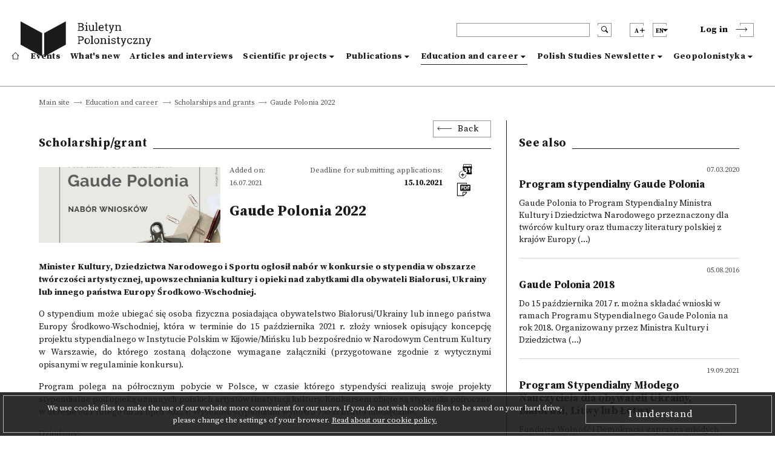

--- FILE ---
content_type: text/html; charset=utf-8
request_url: https://biuletynpolonistyczny.pl/en/scholarships/gaude-polonia-2022,337/details
body_size: 56158
content:
<!-- Begin Translations-->






<!-- common details translations -->
















<!-- bportal_modules/details/articles/details.html -->






<!-- common details translations -->













<!-- bportal_modules/details/project/details.html -->






<!-- bportal_modules/details/dissertations/details.html -->










<!-- bportal_modules/details/competitions/details.html -->





<!-- bportal_modules/details/eduoffers/details.html -->










<!-- bportal_modules/details/journals/issues/details.html -->







<!-- bportal_modules/details/books/details.html -->






<!-- bportal_modules/details/news/details.html -->





<!-- common event translation variables -->







<!-- bportal_modules/details/events/summary/details.html -->



<!-- bportal_modules/details/events/details.html -->






<!-- End Translations -->







































































































<!doctype html>
<html>
    <head prefix="og: http://ogp.me/ns# fb: http://ogp.me/ns/fb#">
    
        
<meta name="description" content="Minister Kultury, Dziedzictwa Narodowego i Sportu ogłosił nabór w konkursie o stypendia w obszarze twórczości artystycznej, upowszechniania kultury i opieki nad zabytkami dla obywateli Białorusi, Ukrainy lub innego państwa Europy Środkowo-Wschodniej."><meta property="og:title" content="Gaude Polonia 2022"><meta property="og:url" content="https://biuletynpolonistyczny.pl/en/scholarships/gaude-polonia-2022,337/details"><meta property="og:description" content="Minister Kultury, Dziedzictwa Narodowego i Sportu ogłosił nabór w konkursie o stypendia w obszarze twórczości artystycznej, upowszechniania kultury i opieki nad zabytkami dla obywateli Białorusi, Ukrainy lub innego państwa Europy Środkowo-Wschodniej."><meta property="og:image" content="https://biuletynpolonistyczny.pl/media/scholarships/images/2021/7/nabor_800x600_gaude_polonia_2021_auto_1600x800.jpg"><meta property="og:type" content="article"><meta name="twitter:domain" content="https://biuletynpolonistyczny.pl/"><meta name="twitter:card" content="summary"><meta name="twitter:title" content="Gaude Polonia 2022"><meta name="twitter:url" content="https://biuletynpolonistyczny.pl/en/scholarships/gaude-polonia-2022,337/details"><meta name="twitter:description" content="Minister Kultury, Dziedzictwa Narodowego i Sportu ogłosił nabór w konkursie o stypendia w obszarze twórczości artystycznej, upowszechniania kultury i opieki nad zabytkami dla obywateli Białorusi, Ukrainy lub innego państwa Europy Środkowo-Wschodniej."><meta name="twitter:image" content="https://biuletynpolonistyczny.pl/media/scholarships/images/2021/7/nabor_800x600_gaude_polonia_2021_auto_1600x800.jpg"><meta itemprop="name" content="Gaude Polonia 2022"><meta itemprop="url" content="https://biuletynpolonistyczny.pl/en/scholarships/gaude-polonia-2022,337/details"><meta itemprop="description" content="Minister Kultury, Dziedzictwa Narodowego i Sportu ogłosił nabór w konkursie o stypendia w obszarze twórczości artystycznej, upowszechniania kultury i opieki nad zabytkami dla obywateli Białorusi, Ukrainy lub innego państwa Europy Środkowo-Wschodniej."><meta itemprop="image" content="https://biuletynpolonistyczny.pl/media/scholarships/images/2021/7/nabor_800x600_gaude_polonia_2021_auto_1600x800.jpg">


        <!-- Global site tag (gtag.js) - Google Analytics -->
        <script async src="https://www.googletagmanager.com/gtag/js?id=UA-109676312-1"></script>
        <script type="text/javascript">
            if (document.location.hostname == "biuletynpolonistyczny.pl") {
                window.dataLayer = window.dataLayer || [];
                function gtag(){dataLayer.push(arguments);}
                gtag('js', new Date());
                gtag('config', 'UA-109676312-1');
            }
        </script>
        <!-- End of Google Analytics -->
                
        <!-- Facebook Pixel Code -->
        <script type="text/javascript">
        	if (document.location.hostname == "biuletynpolonistyczny.pl") {
        		!function(f,b,e,v,n,t,s) {
        			if(f.fbq) return;
        			n=f.fbq=function() {
        				n.callMethod? n.callMethod.apply(n,arguments) : n.queue.push(arguments)
        			};
	        		if(!f._fbq) f._fbq=n;
    	    		n.push=n;
        			n.loaded=!0;
        			n.version='2.0';
	        		n.queue=[];
    	    		t=b.createElement(e);
        			t.async=!0;
        			t.src=v;
        			s=b.getElementsByTagName(e)[0];
        			s.parentNode.insertBefore(t,s)        			
        		}
        		(window,document,'script','https://connect.facebook.net/en_US/fbevents.js');
        		fbq('init', '1529982970434092');
        		fbq('track', 'PageView');
        	}
        </script>
        
        

       

        <noscript>
        	<img height="1" width="1" style="display:none" src="https://www.facebook.com/tr?id=1529982970434092&ev=PageView&noscript=1" />
        </noscript>
        <!-- End of Facebook Pixel Code -->
    
        <meta charset="utf-8">
        <meta http-equiv="X-UA-Compatible" content="IE=edge">
        <meta http-equiv="Content-Type" content="text/html; charset=utf-8">
        <title>Polish Studies Newsletter</title>
        <meta name="viewport" content="width=device-width, initial-scale=1">
        <link rel="shortcut icon" href="/static/bportal/images/favicon.ico">
        <link rel="stylesheet" href="/static/bportal/css/main.css">
          
        
        

        <script type="text/javascript" src="/static/admin/js/vendor/jquery/jquery.js"></script>
                
        
        
        
    </head>
    <body>

        <ul class="skip-links list-unstyled">
            <li><a href="#mainmenu" class="inner">Go to the main menu</a></li>
            <li><a href="#search" class="inner">Go to the browser</a></li>

            

            <li><a href="#content" class="inner">Go to contents</a></li>

            

            <li><a href="#sitemap" class="inner">Go to site map</a></li>
            <li><a href="#footer">Go to the footer</a></li>
        </ul>

        <header class="header">
            <div class="header__container container">
                <div class="header__inner columns is-mobile">
                    <div class="header__logo column is-3 is-narrow">
                        <a href="/en/" class="header__logo--anchor" aria-label="go to main page">
                            <i class="header__logo--icontext"></i>
                            <i class="header__logo--icon"></i>
                        </a>
                    </div>
                    <div class="header__blocks column">
                        <div class="header__blocks--upper columns is-marginless is-mobile">
                            <div class="header__search column is-paddingless is-narrow">
                                <div class="header__search--box-form">
                                    <form method="GET" action="/en/search/" class="header__search--form" id="search">
                                        <input type="text" name="q" class="header__search--input" aria-label="header search">
                                        <button type="submit" class="header__search--submit" aria-label="search submit"><i class="bp-icon-search"></i></button>
                                        <button type="button" class="header__search--close" aria-label="search close"><i class="bp-icon-close js-search"></i></button>
                                    </form>
                                </div>
                                <div class="header__search--box-button">
                                    <button type="button" class="header__search--button js-search" aria-label="search"><i class="bp-icon-search"></i></button>
                                </div>
                            </div>
                            <div class="header__fontsize column is-paddingless is-narrow">
                                <button type="button" class="header__fontsize--button js-fontsize" title="Change the size of the text">
                                    <span class="header__lang--name">A</span>
                                    <span class="header__fontsize--blockicon">
                                        <i class="header__fontsize--icon"></i>
                                    </span>
                                </button>
                                <div class="header__fontsize--dropdown" role="presentation" >
                                    <ul class="header__fontsize--dropdown-list">
                                        <li class="header__fontsize--item header__fontsize--size-normal">
                                            <label><input type="radio" name="fontsize" value="normal" js-fontsize-normal>Default font</label>
                                        </li>
                                        <li class="header__fontsize--item header__fontsize--size-medium">
                                            <label><input type="radio" name="fontsize" value="medium" js-fontsize-medium>Medium sized font</label>
                                        </li>
                                        <li class="header__fontsize--item header__fontsize--size-big">
                                            <label><input type="radio" name="fontsize" value="big" js-fontsize-big>Large sized font</label>
                                        </li>
                                    </ul>
                                </div>
                            </div>
                            <div class="header__lang column is-paddingless is-narrow">
	                            <button class="header__lang--button js-lang" title="Change the language">
	                                <span class="header__lang--name">en</span>
	                                <span class="header__lang--blockicon">
	                                     <i class="header__lang--icon"></i>
	                                </span>
	                            </button>
                                <div class="header__lang--dropdown" role="presentation" >
                                    <ul class="header__lang--dropdown-list">
                                        
								      	
								      	    <li class="header__lang--item ">
                                                <a href="https://biuletynpolonistyczny.pl/pl/scholarships/gaude-polonia-2022,337/details">polski (pl)</a>  
                                            </li>
								        
								      	    <li class="header__lang--item  selected">
                                                <a href="https://biuletynpolonistyczny.pl/en/scholarships/gaude-polonia-2022,337/details">English (en)</a>  
                                            </li>
								        
								      	    <li class="header__lang--item ">
                                                <a href="https://biuletynpolonistyczny.pl/ru/scholarships/gaude-polonia-2022,337/details">Русский (ru)</a>  
                                            </li>
								        
                                    </ul>
                            	</div>
                            </div>

                            <div class="header__auth">
                                
                                <div class="header__auth--item header__auth--login header__login">
                                    <button type="button" class="header__login--button js-login">
                                        <span class="header__login--text">Log in</span>
                                        <span class="header__login--icon">
                                            <i class="bp-icon-chevron_short_right"></i>
                                        </span>
                                    </button>
                                </div>
                                
                            </div>
                            <div class="header__menu">
                                <button type="button" class="header__menu--button js-menu">
                                    <span class="header__menu--text">Menu</span>
                                    <span class="header__menu--icon">
                                        <i></i>
                                    </span>
                                </button>
                            </div>
                        </div>
                        <div class="header__blocks--bottom">
                            <nav class="header__nav" role="navigation" aria-label="dropdown navigation" id="mainmenu">
                                <div class="header__nav--auth">

                                    <div class="header__nav--auth-flex">
                                        <div class="header__fontsize header__fontsize--ismobile column is-paddingless is-narrow">
                                            <button type="button" class="header__fontsize--button js-fontsize" title="Change the size of the text">
                                                <span class="header__lang--name">A</span>
                                                <span class="header__fontsize--blockicon">
                                                    <i class="header__fontsize--icon"></i>
                                                </span>
                                            </button>
                                            <div class="header__fontsize--dropdown" role="presentation" >
                                                <ul class="header__fontsize--dropdown-list">
                                                    <li class="header__fontsize--item header__fontsize--size-normal">
                                                        <label><input type="radio" name="fontsize" value="normal" js-fontsize-normal> A</label>
                                                    </li>
                                                    <li class="header__fontsize--item header__fontsize--size-medium">
                                                        <label><input type="radio" name="fontsize" value="medium" js-fontsize-medium> A+</label>
                                                    </li>
                                                    <li class="header__fontsize--item header__fontsize--size-big">
                                                        <label><input type="radio" name="fontsize" value="big" js-fontsize-big>A++</label>
                                                    </li>
                                                </ul>
                                            </div>
                                        </div>
                                        <div class="header__lang header__lang--ismobile column is-paddingless is-narrow">
                                            <button class="header__lang--button js-lang" title="Change the language">
                                                <span class="header__lang--name">en</span>
                                            <span class="header__lang--blockicon">
                                                 <i class="header__lang--icon"></i>
                                            </span>
                                            </button>
                                            <div class="header__lang--dropdown" role="presentation" >
                                                <ul class="header__lang--dropdown-list">
                                                    
                                                    
                                                    <li class="header__lang--item ">
                                                        <a href="https://biuletynpolonistyczny.pl/pl/scholarships/gaude-polonia-2022,337/details">pl</a>
                                                    </li>
                                                    
                                                    <li class="header__lang--item  selected">
                                                        <a href="https://biuletynpolonistyczny.pl/en/scholarships/gaude-polonia-2022,337/details">en</a>
                                                    </li>
                                                    
                                                    <li class="header__lang--item ">
                                                        <a href="https://biuletynpolonistyczny.pl/ru/scholarships/gaude-polonia-2022,337/details">ru</a>
                                                    </li>
                                                    
                                                </ul>
                                            </div>
                                        </div>
                                    </div>

                                    
                                    <div class="header__auth--item header__auth--login header__login">
                                        <button type="button" class="header__login--button js-login">
                                            <span class="header__login--text">Log in</span>
                                            <span class="header__login--icon">
                                                <i class="bp-icon-chevron_short_right"></i>
                                            </span>
                                        </button>
                                    </div>
                                    
                                </div>
                                <a href="/en/" class="header__nav--item ">
                                    <i class="bp-icon-home header__nav--home-icon"></i>
                                    <span class="header__nav--home-text">Main site</span>
                                </a>
                                <a href="/en/events/" class="header__nav--item ">
                                    Events
                                </a>
                                <a href="/en/news/" class="header__nav--item ">
                                    What's new
                                </a>
                                <a href="/en/articles/" class="header__nav--item ">
                                    Articles and interviews
                                </a>
                                <div class="header__nav--item header__nav--item-dropdown ">
                                    <a class="header__nav--expand js-menu-dropdown" tabindex="0">
                                        Scientific projects
                                    </a>

                                    <div class="header__nav--dropdown">
                                        <a class="header__nav--subitem" href="/en/research/">
                                            <span>All</span>
                                        </a>
                                        <a class="header__nav--subitem" href="/en/projects/">
                                            <span>Research projects</span>
                                        </a>
                                        <a class="header__nav--subitem" href="/en/dissertations/">
                                            <span>Doctoral and post-doctoral theses</span>
                                        </a>
                                        <a class="header__nav--subitem" href="/en/competitions/">
                                            <span>Contests</span>
                                        </a>
                                    </div>
                                </div>
                                <div class="header__nav--item header__nav--item-dropdown ">
                                    <a class="header__nav--expand js-menu-dropdown" tabindex="0">
                                        Publications
                                    </a>

                                    <div class="header__nav--dropdown">
                                        <a class="header__nav--subitem" href="/en/publications/">
                                            <span>All</span>
                                        </a>
                                        <a class="header__nav--subitem" href="/en/journals/issues/">
                                            <span>Journals</span>
                                        </a>
                                        <a class="header__nav--subitem" href="/en/books/">
                                            <span>New releases</span>
                                        </a>
                                    </div>
                                </div>
                                <div class="header__nav--item header__nav--item-dropdown  is-page ">
                                    <a class="header__nav--expand js-menu-dropdown" tabindex="0">
                                        Education and career
                                    </a>

                                    <div class="header__nav--dropdown">
                                        <a class="header__nav--subitem" href="/en/offers/">
                                            <span>All</span>
                                        </a>
                                        <a class="header__nav--subitem" href="/en/eduoffers/">
                                            <span>Programmes we offer</span>
                                        </a>
                                        <a class="header__nav--subitem" href="/en/scholarships/">
                                            <span>Scholarships and grants</span>
                                        </a>
                                        <a class="header__nav--subitem" href="/en/joboffers/">
                                            <span>Job offers</span>
                                        </a>
                                    </div>
                                </div>
                                <div class="header__nav--item header__nav--item-dropdown ">
                                    <a class="header__nav--expand js-menu-dropdown" tabindex="0">
                                        Polish Studies Newsletter
                                    </a>
                                    
                                    <div class="header__nav--dropdown">
                                        <a class="header__nav--subitem" href="/en/about/">
                                        <span>About the Polish Studies Newsletter</span>
                                        </a>
                                        <a class="header__nav--subitem" href="/en/editors/">
                                        <span>Editorial Team</span>
                                        </a>
                                        <a class="header__nav--subitem" href="/en/partners/">
                                        <span>Collaborating institutions</span>
                                        </a>
                                        <a class="header__nav--subitem" href="/en/faq/">
                                        <span>FAQ</span>
                                        </a>
                                        <a class="header__nav--subitem" href="/en/#contact">
                                        <span>Contact</span>
                                        </a>
                                        <a class="header__nav--subitem" href="/static/bportal/files/Regulamin_Biuletynu_Polonistycznego.pdf" target="_blank">
                                        <span>Terms of use</span>
                                        </a>
                                        <a class="header__nav--subitem" href="https://docs.google.com/forms/d/1SUkPEqHftZ1HrUTC41E3y_h-JRtBX6l9uATplvV_nBc/viewform" target="_blank">
                                            <span>Questionnaire</span>
                                        </a>
                                        <a class="header__nav--subitem" href="/en/availability/">
                                        <span>Declaration of availability</span>
                                        </a>
                                        
                                    </div>
                                    
                                </div>
                                <div class="header__nav--item header__nav--item-dropdown ">
                                    <a class="header__nav--expand js-menu-dropdown" tabindex="0">
                                        Geopolonistyka
                                    </a>
                                    
                                    <div class="header__nav--dropdown">
                                        <a class="header__nav--subitem" href="/en/geoabout/">
                                            <span>About Geopolonistics</span>
                                        </a>
                                        <a class="header__nav--subitem" href="/en/map/">
                                            <span>Map</span>
                                        </a>
                                        <a class="header__nav--subitem" href="/en/institutions/">
                                            <span>Institutions</span>
                                        </a>
                                        <a class="header__nav--subitem" href="/en/people/">
                                            <span>Persons</span>
                                        </a>
                                    </div>
                                    
                                </div>
                            </nav>
                        </div>
                    </div>
                </div>
            </div>
        </header>



	

    

    
    



    
    


<div class="breadcrumbs is-first">
    <div class="breadcrumbs__container container">
        <ul class="breadcrumbs__list">
            

    
        <li class="breadcrumbs__item breadcrumbs__item--nolast">
            <a href="/en/">Main site</a>
        </li>
    

    
        <li class="breadcrumbs__item breadcrumbs__item--nolast">
            <a href="/en/offers/">Education and career</a>
        </li>
    

    
        <li class="breadcrumbs__item breadcrumbs__item--nolast">
            <a href="/en/scholarships/">Scholarships and grants</a>
        </li>
    

    
        <li class="breadcrumbs__item breadcrumbs__item--last">
                <span>Gaude Polonia 2022</span>
        </li>
    


        </ul>
    </div>
</div>

<div class="details " id="content">
    <div class="details__container container">

        <div class="details__content columns ">
            <div class="details__content--left column is-8">
                <div class="details__box--head">
                    <div class="details__back">
                        <button class="details__back--button js-goback">Back</button>
                    </div>
                    
<div class="details__title">
    <h3 class="details__title--head">Scholarship/grant</h3>
</div>

                </div>
                <div class="details__box--content">
                    
    
<div class="details__head">
    <div class="details__head--photo">
        
        <a href="/media/scholarships/images/2021/7/nabor_800x600_gaude_polonia_2021_auto_1600x800.jpg" data-lightbox="gallery" class="details__head--image" style="background-image: url('/media/scholarships/images/2021/7/nabor_800x600_gaude_polonia_2021_auto_1600x800.jpg')" ></a>
        
        
    </div>
    <div class="details__head--content">
        <div class="details__head--cols">
            <div class="details__head--dates">
                <div class="details__head--date">
                    <span class="details__text--date">Added on: 16.07.2021</span>
                </div>
                <div class="details__head--date details__head--date-right">
                    <span class="details__text--date">Deadline for submitting applications: <strong>15.10.2021</strong></span>
                </div>
            </div>
            <div class="details__head--icons">
                <ul class="details__icons">
                    <li class="details__icons--item">
                        <button class="list__event--addtocal js-addToCal"
                                title="Add to your Google calendar"
                                data-title="Gaude Polonia 2022"
                                data-date-from="2021-10-15"
                                data-date-to="2021-10-15"
                                data-location="None"
                                data-url="biuletynpolonistyczny.pl/en/scholarships/gaude-polonia-2022,337/details">
                            <i class="bp-icon-calendar"></i>
                        </button>
                    </li>
                    <li class="details__icons--item">
                        <a href="/en/scholarships/pdf?scholarship_id=337" target="_blank" class="details__icons--anchor" title="Download as pdf"><i class="bp-icon-pdf list__icons--icon"></i></a>
                    </li>
                    
                </ul>
            </div>
        </div>
        <div class="details__head--title">
            <h1 class="details__text--title">Gaude Polonia 2022</h1>
        </div>
    </div>
</div>

    
<div class="details__about">
    

    

    

            
        
    

</div>

    
<div class="details__explication">
    
    <div class="details__explication--lead">
        <p>Minister Kultury, Dziedzictwa Narodowego i Sportu ogłosił nabór w konkursie o stypendia w obszarze twórczości artystycznej, upowszechniania kultury i opieki nad zabytkami dla obywateli Białorusi, Ukrainy lub innego państwa Europy Środkowo-Wschodniej.</p>
    </div>
    
    <p style="text-align:justify">O stypendium może ubiegać się osoba fizyczna posiadająca obywatelstwo Białorusi/Ukrainy lub innego państwa Europy Środkowo-Wschodniej, która w&nbsp;terminie do&nbsp;15 października 2021 r. złoży wniosek opisujący koncepcję projektu stypendialnego w&nbsp;Instytucie Polskim w&nbsp;Kijowie/Mińsku lub bezpośrednio w&nbsp;Narodowym Centrum Kultury w&nbsp;Warszawie, do&nbsp;którego zostaną dołączone wymagane załączniki (przygotowane zgodnie z&nbsp;wytycznymi opisanymi w&nbsp;regulaminie konkursu).</p>

<p style="text-align:justify">Program polega na&nbsp;półrocznym pobycie w&nbsp;Polsce, w&nbsp;czasie którego stypendyści realizują swoje projekty stypendialne pod opieką uznanych polskich artystów i&nbsp;instytucji kultury. Konkursem objęte są stypendia półroczne w&nbsp;okresie od&nbsp;1 lutego do&nbsp;31 lipca 2022 r. Wysokość stypendium wynosi 3 750 zł brutto miesięcznie.</p>

<p style="text-align:justify">Dziedziny:</p>

<ol>
	<li style="text-align:justify">film;</li>
	<li style="text-align:justify">fotografia;</li>
	<li style="text-align:justify">historia i&nbsp;krytyka filmu, muzyki, sztuki, teatru;</li>
	<li style="text-align:justify">konserwacja dzieł sztuki;</li>
	<li style="text-align:justify">literatura/przekład;</li>
	<li style="text-align:justify">muzealnictwo;</li>
	<li style="text-align:justify">muzyka;</li>
	<li style="text-align:justify">sztuki wizualne;</li>
	<li style="text-align:justify">teatr.</li>
</ol>

<p style="text-align:justify">Wniosek o&nbsp;przyznanie stypendium z&nbsp;programu Gaude Polonia należy złożyć osobiście bądź przesłać pocztą na&nbsp;adres:</p>

<p style="text-align:justify">Instytut Polski</p>

<p style="text-align:justify">ul. Wołodarskiego 6<br />
220030 Mińsk<br />
Białoruś</p>

<p style="text-align:justify">Instytut Polski w&nbsp;Kijowie</p>

<p style="text-align:justify">ul. Bohdana Chmielnickiego 29/2 of. 17<br />
01054 Kijów<br />
Ukraina</p>

<p style="text-align:justify">Narodowe Centrum Kultury</p>

<p style="text-align:justify">ul. Płocka 13<br />
01-231 Warszawa</p>

<p style="text-align:justify">Wniosek powinien zawierać minimum dwie rekomendacje twórców uznanych w&nbsp;danej dziedzinie. Do&nbsp;dokumentów należy dołączyć CD lub pendrive z&nbsp;nagraniami lub portfolio z&nbsp;pracami kandydata. W&nbsp;przypadku przesyłki pocztowej rozstrzygające znaczenie ma data stempla pocztowego.</p>

<p style="text-align:justify">Nabór wniosków trwa<strong>&nbsp;do&nbsp;15 października 2021 r.</strong></p>

<p style="text-align:justify">Warunki udziału w&nbsp;konkursie:</p>

<ul>
	<li style="text-align:justify">obywatelstwo Białorusi/Ukrainy lub innego państwa środkowo-wschodniej Europy;</li>
	<li style="text-align:justify">wiek do&nbsp;40 roku życia (w wyjątkowych wypadkach do&nbsp;45 roku życia);</li>
	<li style="text-align:justify">wykształcenie wyższe;</li>
	<li style="text-align:justify">dorobek w&nbsp;reprezentowanej przez kandydata dziedzinie;</li>
	<li style="text-align:justify">projekt stypendialny.</li>
</ul>

<p style="text-align:justify">Oceny formalnej wniosków dokonuje NCK w&nbsp;terminie do&nbsp;45 dni od&nbsp;daty zakończenia naboru wniosków. Ocenę merytoryczną powierza się powołanej przez Ministra Kultury i&nbsp;Dziedzictwa Narodowego Komisji. Stypendia przyznawane są decyzją Ministra na&nbsp;podstawie rekomendacji Komisji. Decyzja o&nbsp;przyznaniu stypendium zapada w&nbsp;terminie nie wcześniejszym niż 1 grudnia 2021 r., ale nie późniejszym niż 15 grudnia 2021 roku.</p>

<p style="text-align:justify">Czynności związane z&nbsp;konkursem prowadzi<strong>&nbsp;</strong>Narodowe Centrum Kultury.</p>
</div>

    <div class="details__social">
        <div class="details__social--row">
            <div class="details__social--label">
                <span class="details__text--label details__social--text">
                    Share:
                </span>
            </div>
            <div class="details__social--value">
                <a href="http://www.facebook.com/share.php?u=https://biuletynpolonistyczny.pl/en/scholarships/gaude-polonia-2022,337/details" target="_blank" class="details__social--anchor"><i class="bp-icon-socialmedia_facebook"></i></a>
                <a href="http://twitter.com/home?status=+https://biuletynpolonistyczny.pl/en/scholarships/gaude-polonia-2022,337/details" target="_blank" class="details__social--anchor"><i class="bp-icon-socialmedia_twitter"></i></a>
            </div>
        </div>

    </div>
    <div class="details__information">
        <div class="details__title">
            <h3 class="details__title--subhead">Information</h3>
        </div>
        
<div class="details__information--content">

    
    
    
    <div class="details__information--row">
        <div class="details__information--label">
                <span class="details__text--label">
                    Key words:
                </span>
        </div>
        <div class="details__information--value">
            
            <a href="/en/search/?q=literatura" class="details__text--anchor-border details__text--value">literatura</a>
            
            <a href="/en/search/?q=przekład" class="details__text--anchor-border details__text--value">przekład</a>
            
            <a href="/en/search/?q=stypendium" class="details__text--anchor-border details__text--value">stypendium</a>
            
            <a href="/en/search/?q=historia teatru" class="details__text--anchor-border details__text--value">historia teatru</a>
            
        </div>
    </div>
    
    

	

        
        <div class="details__information--row">
            <div class="details__information--label">
                <span class="details__text--label">
                    Added on:
                </span>
            </div>
            <div class="details__information--value">
                <span class="details__text--value">
                    16 July 2021; 22:24 (Piotr Bordzoł) 
                </span>
            </div>
        </div>
        

        
        <div class="details__information--row">
            <div class="details__information--label">
                        <span class="details__text--label">
                            Edited on:
                        </span>
            </div>
            <div class="details__information--value">
                        <span class="details__text--value">
                            16 July 2021; 22:24 (Piotr Bordzoł)
                        </span>
            </div>
        </div>
        

</div>

    </div>


                </div>
            </div>
            <div class="details__content--right column is-4">
                



    


    <div class="details__title">
        <h3 class="details__title--head">See also</h3>
    </div>

    <div class="details__items">
    
        <a href="/en/scholarships/program-stypendialny-gaude-polonia,284/details" class="details__item">
                    
            <div class="details__item--upper">
                <div class="details__item--upper-date details__text--date details__text--value">07.03.2020</div>
                <div class="details__item--upper-type details__text--type details__text--value"></div>
            </div>
            <div class="details__item--title">
                <h4 class="details__text--title-small js-truncate-two">Program stypendialny Gaude Polonia</h4>
            </div>
            <div class="details__item--excerpt">
                <p class="details__text--paragraph js-truncate-three">
                    Gaude Polonia to Program Stypendialny Ministra Kultury i Dziedzictwa Narodowego przeznaczony dla twórców kultury oraz tłumaczy literatury polskiej z krajów Europy Środkowo-Wschodniej, w pierwszej kolejności z Białorusi i Ukrainy. Stypendysta otrzymuje stypenium miesięczne w wysokości 3500 zł brutto. Stypendia realizowane są od 1 lutego do 31 lipca każdego roku.
                </p>
            </div>
        </a>
    
        <a href="/en/scholarships/gaude-polonia-2018,88/details" class="details__item">
                    
            <div class="details__item--upper">
                <div class="details__item--upper-date details__text--date details__text--value">05.08.2016</div>
                <div class="details__item--upper-type details__text--type details__text--value"></div>
            </div>
            <div class="details__item--title">
                <h4 class="details__text--title-small js-truncate-two">Gaude Polonia 2018</h4>
            </div>
            <div class="details__item--excerpt">
                <p class="details__text--paragraph js-truncate-three">
                    Do 15 października 2017 r. można składać wnioski w ramach Programu Stypendialnego Gaude Polonia na rok 2018. Organizowany przez Ministra Kultury i Dziedzictwa Narodowego program&nbsp;przeznaczony jest dla młodych twórców kultury oraz tłumaczy literatury polskiej z krajów Europy Środkowowschodniej, w pierwszej kolejności z Białorusi i Ukrainy. Wysokość stypendium wynosi 3 500 zł miesięcznie.
                </p>
            </div>
        </a>
    
        <a href="/en/scholarships/program-stypendialny-mlodego-nauczyciela-dla-obywateli-ukrainy-bialorusi-litwy-lub-lotwy,338/details" class="details__item">
                    
            <div class="details__item--upper">
                <div class="details__item--upper-date details__text--date details__text--value">19.09.2021</div>
                <div class="details__item--upper-type details__text--type details__text--value"></div>
            </div>
            <div class="details__item--title">
                <h4 class="details__text--title-small js-truncate-two">Program Stypendialny Młodego Nauczyciela dla obywateli Ukrainy, Białorusi, Litwy lub Łotwy</h4>
            </div>
            <div class="details__item--excerpt">
                <p class="details__text--paragraph js-truncate-three">
                    Fundacja Wolność i Demokracja zaprasza&nbsp;młodych nauczycieli polskiego pochodzenia z Ukrainy &nbsp;Białorusi, Litwy lub Łotwy do składania wniosków w programie stypendialnym. Celem programu jest&nbsp;wspieranie rozwoju polskojęzycznego szkolnictwa stacjonarnego i społecznego na Wschodzie.
                </p>
            </div>
        </a>
    
        <a href="/en/scholarships/stypendia-wschodnie,367/details" class="details__item">
                    
            <div class="details__item--upper">
                <div class="details__item--upper-date details__text--date details__text--value">27.02.2024</div>
                <div class="details__item--upper-type details__text--type details__text--value"></div>
            </div>
            <div class="details__item--title">
                <h4 class="details__text--title-small js-truncate-two">Stypendia Wschodnie</h4>
            </div>
            <div class="details__item--excerpt">
                <p class="details__text--paragraph js-truncate-three">
                    Studium Europy Wschodniej zaprasza do składania wniosków w&nbsp;XXIV edycji&nbsp;konkursu na Stypendia Wschodnie&nbsp;– studia magisterskie II stopnia.
                </p>
            </div>
        </a>
    
    </div> 
    
    <div class="details__viewall">
        <a href="/en/scholarships/" class="details__viewall--anchor">Browse scholarship and gran opportunities</a>
    </div>

    

            </div>
        </div>

    </div>
</div>

















































        <div class="cookies js-cookies">
            <div class="cookies__border">
                <div class="cookies__container container">
                    <div class="cookies__content">
                        <span class="cookies__text--main">We use cookie files to make the use of our website more convenient for our users. If you do not wish cookie files to be saved on your hard drive, please change the settings of your browser.</span>
                        <a href="/cookie/" class="cookies__text--anchor cookies__link">Read about our cookie policy.</a>
                    </div>
                    <div class="cookies__buttons">
                        <button class="cookies__button js-cookies-accept">I understand</button>
                    </div>
                </div>
            </div>
        </div>

        <footer class="footer">
            <div class="footer__sitemap" role="navigation" id="sitemap">
                <div class="footer__inner container">
                    <div class="footer__sitemap--title footer__title">
                        <h3 class="footer__title--head">Site map</h3>
                    </div>
                    <div class="footer__sitemap--list footer__menu">
                        <ul class="footer__menu--column footer__menu--list">
                            <li class="footer__menu--item footer__menu--item-first">
                                <a href="/en/" class="footer__menu--anchor" aria-label="footer menu">
                                    <i class="footer__menu--icon-home bp-icon-home"></i>
                                </a>
                            </li>
                        </ul>
                        <ul class="footer__menu--column footer__menu--list">
                            <li class="footer__menu--item">
                                <a href="/en/events/" class="footer__menu--anchor footer__menu--bold">
                                Events
                                </a>
                            </li>
                        </ul>
                        <ul class="footer__menu--column footer__menu--list">
                            <li class="footer__menu--item">
                                <a href="/en/news/" class="footer__menu--anchor footer__menu--bold">
                                What's new
                                </a>
                            </li>
                        </ul>
                        <ul class="footer__menu--column footer__menu--list">
                            <li class="footer__menu--item">
                                <a href="/en/articles/" class="footer__menu--anchor footer__menu--bold">
                                Articles and interviews
                                </a>
                            </li>
                        </ul>
                        <ul class="footer__menu--column footer__menu--list">
                            <li class="footer__menu--item">
                                <a class="footer__menu--anchor footer__menu--bold">
                                    Scientific projects
                                </a>
                                <i class="footer__menu--icon-chevron bp-icon-chevron_long_right"></i>
                                <ul class="footer__menu--sublist">
                                    <li class="footer__menu--subitem"><a class="footer__menu--anchor" href="/en/research/">All</a></li>
                                    <li class="footer__menu--subitem"><a class="footer__menu--anchor" href="/en/projects/">Research projects</a></li>
                                    <li class="footer__menu--subitem"><a class="footer__menu--anchor" href="/en/dissertations/">Doctoral and post-doctoral theses</a></li>
                                    <li class="footer__menu--subitem"><a class="footer__menu--anchor" href="/en/competitions/">Contests</a></li>
                                </ul>
                            </li>
                        </ul>
                        <ul class="footer__menu--column footer__menu--list">
                            <li class="footer__menu--item">
                                <a class="footer__menu--anchor footer__menu--bold">
                                    Publications
                                </a>
                                <i class="footer__menu--icon-chevron bp-icon-chevron_long_right"></i>
                                <ul class="footer__menu--sublist">
                                    <li class="footer__menu--subitem"><a class="footer__menu--anchor" href="/en/publications/">All</a></li>
                                    <li class="footer__menu--subitem"><a class="footer__menu--anchor" href="/en/journals/issues/">Journals</a></li>
                                    <li class="footer__menu--subitem"><a class="footer__menu--anchor" href="/en/books/">New releases</a></li>
                                </ul>
                            </li>
                        </ul>
                        <ul class="footer__menu--column footer__menu--list">
                            <li class="footer__menu--item">
                                <a class="footer__menu--anchor footer__menu--bold">
                                    Education and career
                                </a>
                                <i class="footer__menu--icon-chevron bp-icon-chevron_long_right"></i>
                                <ul class="footer__menu--sublist">
                                    <li class="footer__menu--subitem"><a class="footer__menu--anchor" href="/en/offers/">All</a></li>
                                    <li class="footer__menu--subitem"><a class="footer__menu--anchor" href="/en/eduoffers/">Programmes we offer</a></li>
                                    <li class="footer__menu--subitem"><a class="footer__menu--anchor" href="/en/scholarships/">Scholarships and grants</a></li>
                                    <li class="footer__menu--subitem"><a class="footer__menu--anchor" href="/en/joboffers/">Job offers</a></li>
                                </ul>
                            </li>
                        </ul>
                        <ul class="footer__menu--column footer__menu--list">
                            <li class="footer__menu--item">
                                <a class="footer__menu--anchor footer__menu--bold">
                                    Polish Studies Newsletter
                                </a>
                                <i class="footer__menu--icon-chevron bp-icon-chevron_long_right"></i>
                                <ul class="footer__menu--sublist">
                                    <li class="footer__menu--subitem"><a class="footer__menu--anchor" href="/about/">About the Polish Studies Newsletter</a></li>
                                    <li class="footer__menu--subitem"><a class="footer__menu--anchor" href="/editors/">Editorial Team</a></li>
                                    <li class="footer__menu--subitem"><a class="footer__menu--anchor" href="/partners/">Collaborating institutions</a></li>
                                    <li class="footer__menu--subitem"><a class="footer__menu--anchor" href="/faq/">FAQ</a></li>
                                    <li class="footer__menu--subitem"><a class="footer__menu--anchor" href="/en/#contact">Contact</a></li>
                                    <li class="footer__menu--subitem"><a class="footer__menu--anchor" href="/static/bportal/files/Regulamin_Biuletynu_Polonistycznego.pdf" target="_blank">Terms of use</a></li>
                                    <li class="footer__menu--subitem"><a class="footer__menu--anchor" href="http://wiki.biuletynpolonistyczny.pl" target="_blank">User manual</a></li>
                                    <li class="footer__menu--subitem"><a class="footer__menu--anchor" href="https://docs.google.com/forms/d/1SUkPEqHftZ1HrUTC41E3y_h-JRtBX6l9uATplvV_nBc/viewform" target="_blank">Questionnaire</a></li>
                                    
                                </ul>
                            </li>
                        </ul>
                        <ul class="footer__menu--column footer__menu--list">
                            <li class="footer__menu--item">
                                <a class="footer__menu--anchor footer__menu--bold">
                                    Geopolonistyka
                                </a>
                                <i class="footer__menu--icon-chevron bp-icon-chevron_long_right"></i>
                                <ul class="footer__menu--sublist">
                                    <li class="footer__menu--subitem"><a class="footer__menu--anchor" href="/geoabout/">About Geopolonistics</a></li>
                                    <li class="footer__menu--subitem"><a class="footer__menu--anchor" href="/en/map/">Map</a></li>
                                    <li class="footer__menu--subitem"><a class="footer__menu--anchor" href="/en/institutions/">Institutions</a></li>
                                    <li class="footer__menu--subitem"><a class="footer__menu--anchor" href="/en/people/">Persons</a></li>
                                </ul>
                            </li>
                        </ul>
                    </div>
                </div>
            </div>
            <div class="footer__copyright" role="navigation" id="footer">
                <div class="footer__inner">
                    <span class="footer__copyright--text">Project <a href="http://ibl.waw.pl/" target="_blank" class="footer__copyright--anchor">PAS Institute of Literary Research</a> and <a href="http://pcss.pl" target="_blank" class="footer__copyright--anchor">the Poznań Supercomputing and Networking Centre</a>,</span><span class="footer__copyright--text"> carried out in cooperation with<a href="http://knol.pan.pl/" target="_blank" class="footer__copyright--anchor">PAS Committee on Literary Studies</a> and the Conference of University Departments of Polish Studies.</span>
                </div>
            </div>
        </footer>

		
            
                <div class="login">
                    <div class="login__background"></div>
                    <div class="login__content">
                        <button type="button" class="login__close js-modal-close" aria-label="login modal close"><i class="bp-icon-close_bold"></i></button>
                        <div class="login__title">
                            <h3 class="login__title--head">Log in</h3>
                        </div>
                        <div class="login__box">
                            <form action="" method="post" class="login__form"><input type='hidden' name='csrfmiddlewaretoken' value='CfuxcAh3aAQbd38iOTV1YkhbxL3Kv0JM' />
                                <div class="login__form--row login__form--error">
                                    
                                </div>
                                <div class="login__form--row">
                                    <label class="login__form--label" for="id_login-username">
                                        Login: *
                                    </label>
                                    <input class="login__form--input" id="id_login-username" maxlength="254" name="login-username" type="text" />
                                </div>
                                <div class="login__form--row">
                                    <label class="login__form--label" for="id_login-password">
                                        Password: *
                                    </label>
                                    <input class="login__form--input" id="id_login-password" name="login-password" type="password" />
                                </div>
                                <div class="login__form--row login__form--row-last">
                                    <div class="login__form--info">
                                        <div class="login__form--info-required">
                                            <span>Fields with an asterisk</span><span> are required</span>
                                        </div>
                                    </div>
                                    <div class="login__form--buttons">
                                        <a href="/en/registration/register/" class="login__form--button login__form--button-createaccount">Create an account</a>
                                        <span class="login__form--divider">or</span>
                                        <button type="submit" class="login__form--button login__form--button-submit" name="base-account" value="Log in">Log in</button>
                                    </div>
                                </div>
                            </form>
                        </div>
                        <div class="login__socialauth">
                            <h5 class="login__socialauth--title">Log in through::</h5>
                            <a href="/en/auth/login/facebook/">
                                <button class="login__socialauth--button">
                                    <i class="bp-icon-socialmedia_facebook"></i> Facebook
                                </button>
                            </a>
                            <a href="/en/auth/login/google-oauth2/">
                            	<button class="login__socialauth--button">
                                	<i class="bp-icon-socialmedia_google"></i> Google
                            	</button>
                            </a>
                        </div>
                        <div class="login__lostpass">
                            <a href="/en/ilostmypassword/" class="login__lostpass--anchor">I can't log in</a>
                        </div>
                    </div>
                </div>
            
        
        
		        

        

        


        
        <script src="https://code.jquery.com/ui/1.12.1/jquery-ui.js"></script>
		<script type="text/javascript" src="/static/bportal/js/main-libs.js"></script>
		<script type="text/javascript" src="/static/bportal/js/main-scripts.js"></script>
        <script type="text/javascript" src="/static/bportal/js/webpack_dist/bundle.js"></script>
    </body>
</html>

--- FILE ---
content_type: application/javascript
request_url: https://biuletynpolonistyczny.pl/static/bportal/js/main-scripts.js
body_size: 33267
content:
function openBlock(){$("[js-mapblock]").addClass("active")}function getInstitutionList(t,e,n){var a=n?"?map-periods="+n.toString():"",o=$("[js-map-main]").attr("data-lang");$.get(location.protocol+"//"+window.location.hostname+":"+location.port+"/"+baseURL+o+"/map/api/institutions/"+a,function(n){var a=n.institutions_locations,o=n.types_dict,s=n.periods_dict,r=Object.assign({},o),c=_.groupBy(a,function(t){return t.type});for(var l in r)c[l]?r[l]=c[l]:delete r[l];if(1==e){for(i=0;i<Object.keys(r).length;i++){var p=$('<li class="map__list--item"></li>'),d=$('<label class="map__list--label"></label>'),u=$('<img class="map__list--image" src="'+location.protocol+"//"+window.location.hostname+":"+location.port+"/"+baseURL+"static/bportal/images/mapmarker/"+Object.keys(r)[i]+'.svg"/>'),m=$('<input type="checkbox" name="'+Object.keys(r)[i]+'">'),f=$('<span class="map__list--title">'+o[Object.keys(r)[i]]+"</span>");d.empty().append(m,u,f),p.empty().append(d),$("[js-list-institutions]").append(p)}for(i=0;i<Object.values(s).length;i++){var p=$('<li class="map__list--item"></li>'),d=$('<label class="map__list--label"></label>'),m=$('<input type="checkbox" name="periods[]" value="'+i+'" checked>'),f=$('<span class="map__list--title">'+s[i]+"</span>");d.empty().append(m,f),p.empty().append(d),$("[js-list-periods]").prepend(p)}}else for(k=0;k<Object.keys(o).length;k++){var h=Object.keys(o)[k].replace(/\-/g,"_");window[h]&&window[h].clearLayers()}for(i=0;i<Object.values(c).length;i++){var v=Object.values(c)[i],g=Object.keys(c)[i].replace(/\-/g,"_"),b=[];for(j=0;j<v.length;j++){var w=L.marker([v[j].location.lat,v[j].location.lng],{id:v[j].id,icon:icon(v[j].type)}).bindTooltip(v[j].name,{direction:"bottom",className:"map__tooltip"}).openTooltip().on("click",getInstitutionDetails);b.push(w)}window[g]=L.layerGroup(b).addTo(t)}iCheck.map(),$("[js-list-institutions]").find("input").each(function(){$(this).iCheck("check")})})}function getInstitutionDetails(t){var e=t.target.options.id;$(".leaflet-marker-icon").removeClass("active"),$(t.target._icon).addClass("active"),getInstitutionApi(e)}function getInstitutionApi(t){var e=$("[js-map-main]").attr("data-lang");$.get(location.protocol+"//"+window.location.hostname+":"+location.port+"/"+baseURL+e+"/map/api/institution/"+t+"/",function(t){$("[js-institution-photo]").css("background-image","").removeClass("active");var e=($("[js-map-main]").attr("data-lang"),t.institution_photo?$("[js-institution-photo]").css("background-image","url("+t.institution_photo+")").addClass("active"):"",!!t.institution_fullname&&$('<h4 class="map__text--title map__text--title-margin"></h4>').text(t.institution_fullname)),i=!!t.institution_parent&&$('<h6 class="map__text--subtitle"></h6>').text(t.institution_parent),n=!!t.institution_type_name&&$('<span class="map__text--type"></span>').text(t.institution_type_name);$("[js-institution-info]").empty().prepend(e,i,n),$("[js-institution-url]").attr("href",t.institution_url);var a=!!t.institution_address_line1&&$('<span class="map__text--address"></span>').text(t.institution_address_line1),o=!!t.institution_address_line2&&$('<span class="map__text--address"></span>').text(t.institution_address_line2);a||o?$("[js-institution-address]").empty().prepend(a,o):$("[js-institution-address]").text("-");var s=(t.institution_description?$("[js-institution-address]").text(t.institution_address):"-",t.institution_phone_number?$("[js-institution-phone-number]").text(t.phone_number):"-",t.institution_email?$('<a href="mailto:'+t.institution_email+'" class="map__link--email"></a>').text(t.institution_email):"-"),r=t.institution_www?$("<a href="+t.institution_www+' target="_blank" class="map__link--www"></a>').text(t.institution_www):"-";$("[js-institution-email]").empty().prepend(s),$("[js-institution-www]").empty().prepend(r);t.institution_description?$("[js-institution-desc]").text(t.institution_description):$("[js-institution-desc]").text($("[js-institution-desc]").attr("data-empty")),t.institution_events?$("[js-institution-events]").parent().addClass("active"):$("[js-institution-events]").parent().removeClass("active"),t.institution_people?$("[js-institution-people]").parent().addClass("active"):$("[js-institution-people]").parent().removeClass("active"),t.institution_eduoffers?$("[js-institution-eduoffers]").parent().addClass("active"):$("[js-institution-eduoffers]").parent().removeClass("active");$("[js-institution-events]").attr("href",t.institution_events),$("[js-institution-people]").attr("href",t.institution_people),$("[js-institution-eduoffers]").attr("href",t.institution_eduoffers),openBlock(),$("[js-mapinfo]").removeClass("active"),$('[js-mapinfo="institution"]').addClass("active")})}function getEduOfferList(t){var e=$("[js-map-main]").attr("data-lang");$.get(location.protocol+"//"+window.location.hostname+":"+location.port+"/"+baseURL+e+"/map/api/eduoffers",function(t){var e=t.eduoffers,n=t.eduoffers_types,a=Object.assign({},n),o=_.groupBy(e,function(t){return t.type});for(var s in a)o[s]?a[s]=o[s]:delete a[s];for(i=0;i<Object.keys(a).length;i++){var r=$('<li class="map__list--item"></li>'),c=$('<label class="map__list--label"></label>'),l=$('<img class="map__list--image" src="'+location.protocol+"//"+window.location.hostname+":"+location.port+"/"+baseURL+"static/bportal/images/mapmarker/"+Object.keys(a)[i]+'.svg"/>'),p=$('<input type="checkbox" name="'+Object.keys(a)[i]+'">'),d=$('<span class="map__list--title">'+n[Object.keys(a)[i]]+"</span>");c.empty().append(p,l,d),r.empty().append(c),$("[js-list-eduoffers]").append(r)}for(i=0;i<Object.values(o).length;i++){var u=Object.values(o)[i],m=Object.keys(o)[i].replace(/\-/g,"_");for(window[m]=L.layerGroup(),j=0;j<u.length;j++){var f=L.marker([u[j].location.lat,u[j].location.lng],{id:u[j].id,icon:icon(u[j].type)}).bindTooltip(u[j].name,{direction:"bottom",className:"map__tooltip"}).openTooltip().on("click",getEduOfferDetails);window[m].addLayer(f)}}iCheck.map()})}function getActiveType(t){var e=$(t).serializeArray(),n=[];for(i=0;i<e.length;i++)n.push(e[i].name);return n}function getEduOfferDetails(t){var e=t.target.options.id,n=$("[js-map-main]").attr("data-lang"),a=getActiveType("form#eduOffersType");$.get(location.protocol+"//"+window.location.hostname+":"+location.port+"/"+baseURL+n+"/map/api/institution/"+e+"/eduoffers?map-eduoffer-types="+a.toString(),function(t){var e=t.eduoffers,n=!!t.institution_fullname&&$('<h4 class="map__text--title"></h4>').text(t.institution_fullname);$("[js-eduoffer-info]").empty().prepend(n),$("[js-eduoffer-count]").text("("+e.length+")");var a=$('<div class="map__box--items"></div>');for(i=0;i<e.length;i++){var o=$('<div class="map__box--item"></div>'),s=$('<div class="map__box--item-head"></div>'),r=$('<span class="map__text--date"></span>').text(e[i].eduoffer_date_start),c=$('<span class="map__text--place"></span>').text(e[i].eduoffer_city),l=$('<h4 class="map__text--title map__text--title-margin"></h4>').text(e[i].eduoffer_position),p=$('<span class="map__text--type"></span>').text(e[i].eduoffer_type_name),d=$('<p class="map__text--edudesc"></p>').text(e[i].eduoffer_description),u=$('<div class="map__box--edumore"></div>'),_=$('<a href="'+e[i].eduoffer_url+'" class="map__button--moreinfo"></a>').text($("[js-eduoffer-list]").attr("data-button-more"));s.empty().prepend(c,r),u.empty().prepend(_),o.empty().prepend(s,l,p,d,u),a.prepend(o)}$("[js-eduoffer-list]").empty().prepend(a),openBlock(),$("[js-mapinfo]").removeClass("active"),$('[js-mapinfo="eduoffer"]').addClass("active")})}function getMapboxAccessToken(){return $("[js-mapbox-access-token]").attr("value")}function mapMain(){var t=L.map("map-main",{zoomControl:!1,scrollWheelZoom:!1,minZoom:3});t.setView([51.919438,19.145136],6);L.control.zoom({position:"topright"}).addTo(t),L.mapboxGL({accessToken:getMapboxAccessToken(),style:location.protocol+"//"+window.location.hostname+":"+location.port+"/"+baseURL+"map/js/positron/"}).addTo(t);if(getEduOfferList(t),getInstitutionList(t,!0,!1),$("[js-mapblock-toggle]").on("click",function(){$("[js-mapblock]").toggleClass("active"),setTimeout(function(){t.invalidateSize()},300)}),$("[js-mapfullscreen-toggle]").on("click",function(){$("[js-mapfullscreen]").toggleClass("map--fullscreen"),$("html").toggleClass("window--fixed"),t.invalidateSize();var e=$("[js-mapfullscreen]").hasClass("map--fullscreen")?$(this).attr("data-fullscreen-close"):$(this).attr("data-fullscreen-open");$(this).find("span").text(e),$("[js-mapfullscreen]").hasClass("map--fullscreen")?t.scrollWheelZoom.enable():t.scrollWheelZoom.disable()}),$("[js-mapblockclose]").on("click",function(){$("[js-mapinfo]").removeClass("active"),$('[js-mapinfo="start"]').addClass("active"),$(".leaflet-marker-icon").removeClass("active")}),$("[js-list-institutions], [js-list-eduoffers]").on("ifChanged","input[name]",function(e){var i=this.name.replace(/\-/g,"_");this.checked?window[i].addTo(t):window[i].remove(t)}),$("[js-list-periods]").on("ifChanged","input",function(e){var n=$("form#institutionsPeriods").serializeArray(),a=[];for(i=0;i<n.length;i++)a.push(n[i].value);getInstitutionList(t,!1,a)}),$("#map-main").hasAttr("js-institution")){var e=$("#map-main").attr("js-institution"),n=$("#map-main").attr("js-institution-type"),a=$("#map-main").attr("js-institution-name"),o=$("#map-main").attr("js-location").split(",");$("[js-mapblock]").toggleClass("active"),setTimeout(function(){t.invalidateSize()},300),getInstitutionApi(e),t.setView([o[1],o[0]],13);var s=L.marker([o[1],o[0]],{id:e,icon:icon(n)}).bindTooltip(a,{direction:"bottom",className:"map__tooltip"}).openTooltip().on("click",getInstitutionDetails).addTo(t);$(s._icon).addClass("active"),$("[js-mapblockclose]").on("click",function(){t.removeLayer(s)})}isMobile()||openBlock()}function mapList(){var t=$("[js-map-list]").attr("data-zoom"),e=$("[js-map-list]").attr("data-lat"),n=$("[js-map-list]").attr("data-lng"),a=$("[js-map-list]").attr("data-locations"),o=$.parseJSON(a),s=L.map("map-list",{zoomControl:!1,minZoom:3});for(s.on("dragend zoomend load",function(t){var e=s.getSize().y,i=s.getSize().x,n=s.getCenter(),a=s.containerPointToLatLng([i,0]),o=s.containerPointToLatLng([0,e]),r=s.containerPointToLatLng([0,e]).distanceTo(s.containerPointToLatLng([i,e])),c=r/i,l=i*c,p=e*c,d=Math.sqrt(Math.pow(l/2,2)+Math.pow(p/2,2))/1e3,u=s.getZoom();$("[js-map-corner-ne-lat]").val(a.lat),$("[js-map-corner-ne-lng]").val(a.lng),$("[js-map-corner-sw-lat]").val(o.lat),$("[js-map-corner-sw-lng]").val(o.lng),$("[js-map-center-lat]").val(n.lat),$("[js-map-center-lng]").val(n.lng),$("[js-map-radius]").val(d),$("[js-map-zoom]").val(u)}),s.setView([e,n],t),i=0;i<o.length;i++)L.marker([o[i].location.lat,o[i].location.lng],{icon:icon(o[i].type)}).bindTooltip(o[i].name,{direction:"bottom",className:"map__tooltip"}).openTooltip().addTo(s);L.mapboxGL({accessToken:getMapboxAccessToken(),style:location.protocol+"//"+window.location.hostname+":"+location.port+"/"+baseURL+"map/js/positron/"}).addTo(s),L.control.zoom({position:"topright"}).addTo(s)}!function(t){t.fn.cookiepolicy=function(e){return new jQuery.cookiepolicy(t(this),e),this},t.cookiepolicy=function(e){e=t.extend({cookie:"cookiepolicyinfo"},e||{}),"true"!=Cookies.get(e.cookie)&&(t(".js-cookies").fadeIn(100),t(".js-cookies-accept").on("click",function(i){i.preventDefault(),Cookies.set(e.cookie,!0),t(this).parents(".js-cookies").fadeOut(100)}))}}(jQuery),$.cookiepolicy();var addToCal={buildDate:function(t,e){var i,n;return n=""!=t&&""!=e?moment(e):moment(t),i=moment(t),n=n.add(1,"days"),console.log(moment(i).format("YYYYMMDD")+"/"+moment(n).format("YYYYMMDD")),moment(i).format("YYYYMMDD")+"/"+moment(n).format("YYYYMMDD")},buildDateTime:function(t,e,i,n){var a=moment(t+" "+e),o=moment(i+" "+n);return moment(a).format("YYYYMMDDTHHmmss")+"/"+moment(o).format("YYYYMMDDTHHmmss")},buildUrl:function(t,e,i,n){var a="https://calendar.google.com/calendar/r/eventedit";return a+="?text="+t,a+="&details="+e,a+="&location="+i,a+="&dates="+n},openWindow:function(t){var e=window.open(t,"_blank");e.location}};$(".js-addToCal").on("click",function(t){t.stopPropagation();var e,i,n=$(this).data();return""!=n.timeFrom&&n.timeFrom&&""!=n.timeTo&&n.timeTo?(console.log(n.timeTo),e=addToCal.buildDateTime(n.dateFrom,n.timeFrom,n.dateTo,n.timeTo),console.log(e)):e=addToCal.buildDate(n.dateFrom,n.dateTo),i=addToCal.buildUrl(n.title,n.url,n.location,e),addToCal.openWindow(i),!1}),$(document).ready(function(){$(".breadcrumbs__list").scrollLeft($(this).height()),$(".breadcrumbs__item").find('a[href=""]').contents().unwrap()}),$(".js-goback").on("click",function(){history.go(-1)}),$(".js-listformsearch").on("click",function(){$(".list__search").toggleClass("is-active"),$(this).toggleClass("is-active")}),$(".js-login").on("click",function(){$(".login").addClass("is-active")}),$(".header__nav--item").closable(),$(".js-menu-dropdown").on("focus",function(){$(this).parent().siblings().removeClass("is-active"),$(this).parent().toggleClass("is-active")}),$(".header__nav").closable({objectToClose:"header__nav",buttonToClose:"header__menu--button",excludeArea:"header__auth--item"}),$(".js-menu").on("click",function(){$(this).toggleClass("is-active"),$(".header__nav").toggleClass("is-active")}),$("button[type=reset]").on("click",function(){$(this).parents("form").find("input:not([type=checkbox])").each(function(){$(this).attr("value","")}),$(this).parents("form").find("input[type=checkbox]").each(function(){$(this).iCheck("uncheck"),$(this).attr("checked",!1)}),$(this).parents("form").find("select").each(function(){$(this).find("option").attr("selected",!1),$(this).find('option[value=""]').attr("selected","selected"),$(this).val($(this).prop("defaultSelected")).trigger("change")})}),$(".header__search").closable({objectToClose:"header__search--box-form",buttonToClose:"header__search--button"}),$(".js-search").on("click",function(){$(".header__search--box-form").toggleClass("is-active")}),$(".calendar__item--tile").each(function(){$(this).qtip({content:$(this).next(),position:{my:"top center",at:"bottom center"},hide:{fixed:!0,delay:300},style:{classes:"calendar__dropdown"}})});var mobileWindow=480,calendar={init:function(){this.setToday()},setToday:function(){var t=$(".calendar__item.is-today").offset().left,e=$(".calendar__items").offset().left,i=$(".calendar__item.is-today").outerWidth(!0),n=$(window).width()>mobileWindow?3:1,a=-(t-e-n*i);this._setPosition(a)},next:function(){var t=this._getPosition()-this._boxWidthSlide();t>this._containerWidth()?this._setPosition(t):(this._setPosition(this._containerWidth()),$(".calendar__button--next").attr("disabled",!0)),this._checkButton("prev"),this._checkButton("next")},prev:function(){var t=this._getPosition()+this._boxWidthSlide();t<0?this._setPosition(t):this._setPosition(0),this._checkButton("prev"),this._checkButton("next")},_getPosition:function(){return parseInt($(".calendar__items").css("left").replace(/[^-\d\.]/g,""))},_setPosition:function(t){return $(".calendar__items").css("left",t+"px")},_containerWidth:function(){return-($(".calendar__items").get(0).scrollWidth-$(".calendar__items").width())},_boxWidthSlide:function(){return $(window).width()>mobileWindow?3*parseInt($(".calendar__item.is-today").width()):parseInt($(".calendar__item.is-today").width())},_checkButton:function(t){var e="prev"==t?0:this._containerWidth();this._getPosition()==e?$(".calendar__button--"+t).attr("disabled",!0):$(".calendar__button--"+t).attr("disabled")&&$(".calendar__button--"+t).attr("disabled",!1)}};$(".calendar").length>0&&calendar.init(),$(".calendar__button--next").on("click",function(){calendar.next()}),$(".calendar__button--prev").on("click",function(){calendar.prev()}),$(function(){$(".contact__form--captcha-refresh").on("click",function(){var t=$(this).parents("form"),e=location.protocol+"//"+window.location.hostname+":"+location.port+"/"+baseURL+"captcha/refresh/";return $.getJSON(e,{},function(e){t.find('input[name="captcha_0"]').val(e.key),t.find(".contact__form--captcha-img").attr("src",e.image_url)}),!1}),$(".contact__form--button-submit").on("click",function(){$(this).parents("form").find(".contact__form--captcha-refresh").click(),$(this).parents("form").find(".contact__form--input").val("")})}),$(".account__photo--changeuserpic").closable(),$(".js-change-user-photo").on("click",function(){$(this).parent().toggleClass("is-active")});var checkContactEmail={init:function(){var t=$(".js-check-contact-email"),e=t.text();this._checkString(e)&&t.replaceWith(function(){return'<a href="mailto: '+e+'" class="'+t.attr("data-link-class")+'" title="'+t.attr("data-link-title")+'">'+e+"</a>"})},_checkString:function(t){var e=/(([^<>()[\]\\.,;:\s@\"]+(\.[^<>()[\]\\.,;:\s@\"]+)*)|(\".+\"))@((\[[0-9]{1,3}\.[0-9]{1,3}\.[0-9]{1,3}\.[0-9]{1,3}\])|(([a-zA-Z\-0-9]+\.)+[a-zA-Z]{2,}))/;return e.test(t)}};checkContactEmail.init();var customFile={init:function(){$(".customfile :file").on("fileselect",function(t,e,i){var n=$(this).parents(".customfile").find(":text"),a=e>1?e+" files selected":i;n.length?n.val(a):a&&alert(a)})}};$(document).on("change",".customfile :file",function(){var t=$(this),e=t.get(0).files?t.get(0).files.length:1,i=t.val().replace(/\\/g,"/").replace(/.*\//,"");t.trigger("fileselect",[e,i])}),$(document).ready(function(t){customFile.init()}),$(".header__fontsize").closable(),$(".js-fontsize").on("click",function(){$(this).parent().toggleClass("is-active")}),$("[name=fontsize]").on("ifChecked",function(){var t=$(this).get(0).value;$("body").attr("data-fontsize",t),Cookies.set("FontSize",t),$(".js-fontsize").parent().removeClass("is-active")}),$(function(){var t=Cookies.get("FontSize");t?($("[js-fontsize-"+t+"]").prop("checked",!0),$("body").attr("data-fontsize",t)):$("[js-fontsize-normal]").prop("checked",!0),$('input[name="fontsize"]').iCheck("update")}),$(".js-consents-close").on("click",function(){var t=1/144;Cookies.set("consents.displayed",!0,{expires:t}),$(this).parent().parent().removeClass("is-active")}),$.showConsents=function(t){"true"!=Cookies.get("consents.displayed")&&$("#consents_agreement").length&&($(".consents__background").children().first().remove(),$("#consents_agreement")[0].reset(),$("#consents_agreement :input[type=checkbox]").iCheck("update"),$(".consents").addClass("is-active"))},$.showConsents(),$("#send_consents").click(function(){var t=$(this).parents("form"),e=location.protocol+"//"+window.location.hostname+":"+location.port+"/"+baseURL+"registration/consents/";return $.getJSON(e,t.serialize(),function(t){$(".errorlist").remove();var e=$.parseJSON(t);for(var i in e.errors)error=e.errors[i],"regulations_accepted"==i||"newsletter_accepted"==i||"profile_rodo_accepted"==i?$("span#id_"+i).after(error):$("input#id_"+i).after(error);e.ok&&($("#consents_agreement")[0].reset(),$("#consents_agreement :input[type=checkbox]").iCheck("update"),$(".consents__background").append('<div class="container is-first" style="z-index: 3;"><div class="alert alert__success" role="alert"><h5 class="alert__text--title">'+$(this).attr("data-confirm")+'</h5><p class="alert__text--info">'+e.ok+"</p></div></div>"),$(".consents__background").delay(5e3).queue(function(t){$(this).children().first().fadeOut("fast").remove(),$(".consents").removeClass("is-active")}))}),!1}),$("[lang-group]").each(function(){var t=$(this).attr("lang-group");if(0==$('[js-lang-group="'+t+'"]').length){var e=$('<div js-lang-group="'+t+'"></div>');e.insertBefore($('[lang-group="'+t+'"]').first())}$('[js-lang-group="'+t+'"]').append($(this))}),$("[js-lang-group]").each(function(){$(this).addClass("form__langgroup");var t=$('<div class="form__langgroup--buttons"></div>'),e=$('<button type="button" class="form__langgroup--button active" js-lang-name="pl">PL</button>'),i=$('<button type="button" class="form__langgroup--button" js-lang-name="en">EN</button>'),n=$('<button type="button" class="form__langgroup--button" js-lang-name="ru">RU</button>');t.append(e,i,n),$(this).prepend(t),$(this).find("[lang-group]").first().addClass("active")}),$(".form__langgroup--button").on("click",function(){var t=$(this).attr("js-lang-name");$(this).siblings().removeClass("active"),$(this).addClass("active"),$(this).parent().parent().find(".page__form--row").removeClass("active"),$(this).parent().parent().find("[lang-name="+t+"]").addClass("active")}),$("#js-message").on("click",function(){$(".smessage__background").children().first().remove(),$("#sending_message")[0].reset(),$("#sending_message :input[type=checkbox]").iCheck("update"),$("#id_firstname").val($("#id_firstname_init").val()),$("#id_email").val($("#id_email_init").val()),$("#id_phone").val($("#id_phone_init").val()),$("#id_title").val($("#id_title_init").val()),$("#id_message").val($("#id_message_init").val()),$(".smessage").addClass("is-active")}),$("#send_message").click(function(){var t=$(this).parents("form"),e=location.protocol+"//"+window.location.hostname+":"+location.port+"/"+baseURL+"contact/";return $.getJSON(e,t.serialize(),function(t){$(".errorlist").remove();var e=$.parseJSON(t);for(var i in e.errors)error=e.errors[i],"captcha"==i?$("input#id_"+i+"_1").after(error):"message_rodo_accepted"==i?$("span#id_"+i).after(error):"message"==i?$("textarea#id_"+i).after(error):$("input#id_"+i).after(error);e.ok&&($("#sending_message")[0].reset(),$("#sending_message :input[type=checkbox]").iCheck("update"),$("#id_firstname_init").val(""),$("#id_email_init").val(""),$("#id_phone_init").val(""),$("#id_title_init").val(""),$("#id_message_init").val(""),$(".smessage__background").append('<div class="container is-first" style="z-index: 3;"><div class="alert alert__success" role="alert"><h5 class="alert__text--title">'+$(this).attr("data-confirm")+'</h5><p class="alert__text--info">'+e.ok+"</p></div></div>"),$(".smessage__background").delay(5e3).queue(function(t){$(this).children().first().fadeOut("fast").remove(),$(".smessage").removeClass("is-active")}))}),$(".contact__form--captcha-refresh").click(),!1}),$("#js-newsletter").on("click",function(){$(".newsletter__background").children().first().remove(),$("#newsletter_subscription")[0].reset(),$("#newsletter_subscription :input[type=checkbox]").iCheck("update"),$("#id_news_email").val($("#id_news_email_init").val()),$(".newsletter").addClass("is-active")}),$("#send_newsletter").click(function(){var t=$(this).parents("form"),e=location.protocol+"//"+window.location.hostname+":"+location.port+"/"+baseURL+"subscribe/";return $.getJSON(e,t.serialize(),function(t){$(".errorlist").remove();var e=$.parseJSON(t);for(var i in e.errors)error=e.errors[i],"captcha"==i?$("input#news_id_"+i+"_1").after(error):"regulations_accepted"==i||"newsletter_accepted"==i||"newsletter_rodo_accepted"==i?$("span#id_"+i).after(error):$("input#id_"+i).after(error);e.ok&&($("#newsletter_subscription")[0].reset(),$("#newsletter_subscription :input[type=checkbox]").iCheck("update"),$("#id_news_email_init").val(""),$(".newsletter__background").append('<div class="container is-first" style="z-index: 3;"><div class="alert alert__success" role="alert"><h5 class="alert__text--title">'+$(this).attr("data-confirm")+'</h5><p class="alert__text--info">'+e.ok+"</p></div></div>"),$(".newsletter__background").delay(5e3).queue(function(t){$(this).children().first().fadeOut("fast").remove(),$(".newsletter").removeClass("is-active")}))}),$(".contact__form--captcha-refresh").click(),!1}),$(".js-perpage").on("change",function(){var t=$(this).val();$("#id_perpage").val(t),$("#id_perpage").parents("form").submit()}),$(".js-sorting").on("change",function(){var t=$(this).val();$("#id_o").val(t),$("#id_o").parents("form").submit()}),$(document).ready(function(){window.location.hash&&$(window.location.hash).length>0&&scrollTop.init(window.location.hash),$("a").on("click",function(t){""===this.hash||this.hash.startsWith("#/profile/scientist?")||(t.preventDefault(),scrollTop.init(this.hash))})});var scrollTop={init:function(t){var e=t.substring(1);$("html, body").animate({scrollTop:$("a[name="+e+"]").offset().top-70},800),window.location.hash=t}};$(".datepicker").datepicker({language:"pl-PL"});var iCheck={init:function(){$('input:not([id*="__prefix__"])').each(function(){$(this).iCheck({checkboxClass:"icheckbox__main",radioClass:"iradio__main"})})},map:function(){$(".map__list").find('input:not([id*="__prefix__"])').each(function(){$(this).iCheck({checkboxClass:"icheckbox__map",radioClass:"iradio__map"})})}};iCheck.init();var qTip={init:function(){$('[title]:not([id*="__prefix__"])').each(function(){$(this).qtip({position:{my:"top left",at:"bottom right",viewport:$(window)}})})}};qTip.init();var Select2={init:function(){$('select.select2:not([id*="__prefix__"])').each(function(){$(this).select2({minimumResultsForSearch:-1})})}};$(".select2").length>0&&Select2.init();var options={now:"12:00",twentyFour:!0,upArrow:"wickedpicker__controls__control-up",downArrow:"wickedpicker__controls__control-down",close:"wickedpicker__close",hoverState:"hover-state",title:"",showSeconds:!1,secondsInterval:1,minutesInterval:15,beforeShow:null,show:null,clearable:!0,timeSeparator:":"};$(".timepicker").wickedpicker(options),$.fn.extend({truncateTextNote:function(){var t=this;return this.each(function(){$(this).trunk8({fill:'(...)<i class="bp-icon-more_text"></i>',splitOn:" ",onTruncate:function(){$(t).qtip({position:{viewport:$(window),adjust:{x:10,y:10},target:"mouse"}})}})})},truncateTextNoteTwo:function(){var t=this;return this.each(function(){$(this).trunk8({fill:'(...)<i class="bp-icon-more_text"></i>',splitOn:" ",lines:2,onTruncate:function(){$(t).qtip({position:{viewport:$(window),adjust:{x:10,y:10},target:"mouse"}})}})})},truncateTextOne:function(){return this.each(function(){$(this).trunk8({fill:"(...)",splitOn:" "})})},truncateTextTwo:function(){return this.each(function(){$(this).trunk8({fill:"(...)",splitOn:" ",lines:2})})},truncateTextThree:function(){return this.each(function(){$(this).trunk8({fill:"(...)",splitOn:" ",lines:3})})},truncateTextFive:function(){return this.each(function(){$(this).trunk8({fill:"(...)",splitOn:" ",lines:5})})}}),$(".js-truncate").truncateTextNote(),$(".js-truncate-note-two").truncateTextNoteTwo(),$(".js-truncate-one").truncateTextOne(),$(".js-truncate-two").truncateTextTwo(),$(".js-truncate-three").truncateTextThree(),$(".js-truncate-five").truncateTextFive(),$.fn.hasAttr=function(t){return void 0!==this.attr(t)},$(document).on("click",".js-add-inline",function(t){t.preventDefault();var e=$(this).parent().siblings('[class*="_empty"]'),i=e.clone(!1),n=$(this).parent().parent().data("prefix"),a=$(this).parent().parent().siblings("#id_"+n+"-TOTAL_FORMS"),o=$(this).parent().parent().siblings("#id_"+n+"-MAX_NUM_FORMS"),s=parseInt(a.val());parseInt(o.val());i.each(function(){var t=$(this).attr("class").replace("_empty","");$(this).attr("class",t)}),i.find("*").each(function(){if($(this).hasAttr("id")){var t=$(this).attr("id").replace("-__prefix__-","-"+s+"-");$(this).attr("id",t)}if($(this).hasAttr("for")){var e=$(this).attr("for").replace("-__prefix__-","-"+s+"-");$(this).attr("for",e)}if($(this).hasAttr("name")){var i=$(this).attr("name").replace("-__prefix__-","-"+s+"-");$(this).attr("name",i)}}),s++,a.val(s),e.before(i),iCheck.init(),customFile.init(),qTip.init()}),$(document).on("click",".js-remove-inline",function(){var t=$(this).parent().parent().data("prefix"),e=$(this).parent().parent().siblings("#id_"+t+"-TOTAL_FORMS"),i=$(this).parent().parent().siblings("#id_"+t+"-INITIAL_FORMS"),n=parseInt(e.val()),a=parseInt(i.val());console.log(n),console.log(a);var o=n-1;o>a&&($(this).parent().siblings("ul:last").prev().remove(),e.val(o))}),$(".autocomplete-add-another").find("img").remove(),$(".autocomplete-add-another").html('<i class="bp-icon-file_plus page__form--icon-add"></i>'),$(".header__lang").closable(),$(".js-lang").on("click",function(){$(this).parent().toggleClass("is-active")}),lightbox.option({albumLabel:""}),$(".list__item--edit").on("click",function(t){t.stopPropagation();var e=$(this).attr("data-link");return window.open(e,"_parent").location,!1});var icon=function(t){return L.icon({iconUrl:location.protocol+"//"+window.location.hostname+":"+location.port+"/"+baseURL+"static/bportal/images/mapmarker/"+t+".svg",iconSize:[24,31],iconAnchor:[12,31],tooltipAnchor:[-100,-76]})},isMobile=function(){return/Android|webOS|iPhone|iPad|iPod|BlackBerry|IEMobile|Opera Mini/i.test(navigator.userAgent)};$('[js-toggle="map"]').hasClass("active")&&mapList(),$("#map-main").length>0&&mapMain(),$(".js-modal-close").on("click",function(){$(this).parent().parent().removeClass("is-active")});var newsCategory=function(){function t(){o=$('select[name="new_category"]').val(),i(o),c=!0}function e(){$('.page select[name="new_category"]').on("change",function(){o=$(this).val(),i(o),n()})}function i(t){var e=a(t);$("."+s+"."+e).length>0?($("."+s).removeClass("is-active"),$("."+s+"."+e).addClass("is-active")):($("."+s).removeClass("is-active"),(c||o)&&$.each(r,function(t,e){$("."+s+"."+e).addClass("is-active")}))}function n(){if($("."+s).find("select").each(function(){$(this).find("option").attr("selected",!1),$(this).find('option[value=""]').attr("selected","selected"),$(this).val($(this).prop("defaultSelected")).trigger("change")}),$("."+s).find('textarea, input[type="text"], input[type="file"]').each(function(){$(this).val("")}),$("."+s).find('input[type="checkbox"], input[type="radio"]').each(function(){$(this).iCheck("uncheck")}),$(CKEDITOR.instances).length)for(var t in CKEDITOR.instances){var e=CKEDITOR.instances[t];"id_new_description"==$(e.element.$)[0].id&&e.setData("",function(){this.updateElement()})}}function a(t){switch(parseInt(t)){case 1:return"new_related_event";case 2:return"new_related_project";case 3:return"new_related_dissertation";case 4:return"new_related_competition";case 5:return"new_related_eduoffer";case 6:return"new_related_scholarship";case 7:return"new_related_joboffer";case 8:return"new_related_article";case 9:return"new_related_journalissue";case 10:return"new_related_book";default:return!1}}var o,s="page__form--initially-hidden",r=["new_keywords_pl","new_description_pl","new_files","new_links"],c=!1;return{init:t,onChange:e}}();$('select[name="new_category"]').length&&(newsCategory.init(),newsCategory.onChange()),$(".paginate__input").on("keyup mouseup",function(){var t=parseInt($(this).attr("max"));parseInt($(this).val())>t&&$(this).val(t)}),$(".paginate__input").on("change",function(){var t=new URL(window.location.href),e=$(this).val();t.searchParams.set("page",e),location.replace(t.href)});var start=!0,institutionsActiveArray=[],eduOfferActivesArray=[];$("[js-choice-button]").on("click",function(){var t=$(this).attr("js-choice-button");"institutions"==t&&(eduOfferActivesArray=getActiveType("form#eduOffersType")),"eduoffers"==t&&(institutionsActiveArray=getActiveType("form#institutionsType")),$("[js-choice-button]").removeClass("active"),$(this).addClass("active"),$("[js-choice].active [js-list-institutions], [js-choice].active [js-list-eduoffers]").find("input").each(function(){$(this).iCheck("uncheck")}),$("[js-choice]").removeClass("active"),$('[js-choice="'+t+'"]').addClass("active"),$('[js-choice="'+t+'"] [js-list-institutions], [js-choice="'+t+'"] [js-list-eduoffers]').find("input").each(function(){start?$(this).iCheck("check"):(institutionsActiveArray.indexOf(this.name)!=-1&&$(this).iCheck("check"),eduOfferActivesArray.indexOf(this.name)!=-1&&$(this).iCheck("check"))}),start=!1}),$(document).scroll(function(){var t=$(this).scrollTop(),e=400;t>e?$("header").addClass("is-fixed"):$("header").removeClass("is-fixed")}),$(".cooperation__slider").owlCarousel({loop:!0,nav:!0,dots:!1,navText:['<i class="bp-icon-chevron_long_left"></i>','<i class="bp-icon-chevron_long_right"></i>'],responsive:{0:{items:1},330:{items:2},450:{items:3},600:{items:4},900:{items:5},1100:{items:6},1400:{items:7},1700:{items:8}},autoplay:!0,autoplayTimeout:5e3,autoplayHoverPause:!0,autoWidth:!0});var eventsSlider=$(".events__slider");
eventsSlider.on("initialized.owl.carousel",function(){$(".events .owl-item").each(function(){$(this).find(".events__text--title").truncateTextTwo(),$(this).find(".events__text--institution").truncateTextNote(),$(this).find(".events__text--excerpt").truncateTextThree()})}),eventsSlider.owlCarousel({loop:!0,nav:!0,dots:!0,navText:['<i class="bp-icon-chevron_long_left"></i>','<i class="bp-icon-chevron_long_right"></i>'],items:1,autoHeight:!1,autoplay:!0,autoplayTimeout:1e4,autoplayHoverPause:!0});var detailsGallery=$(".details__gallery");detailsGallery.on("initialized.owl.carousel",function(t){$(".details__gallery--slides-page").text("1"),$(".details__gallery--slides-pages").text(t.item.count)}),detailsGallery.owlCarousel({loop:!0,nav:!0,dots:!0,navText:['<i class="bp-icon-chevron_long_left"></i>','<i class="bp-icon-chevron_long_right"></i>'],items:1,autoHeight:!0}),detailsGallery.on("changed.owl.carousel",function(t){$(".details__gallery--slides-page").text(t.page.index+1),$(".details__gallery--slides-pages").text(t.page.count)}),$("[js-toggle-button]").on("click",function(){var t=$(this).attr("js-toggle-button");$("[js-toggle]").removeClass("active"),$("[js-toggle="+t+"]").addClass("active"),$("[js-toggle-view]").val(t),"map"!=t||$("[js-map-list]").hasClass("leaflet-container")||mapList()});